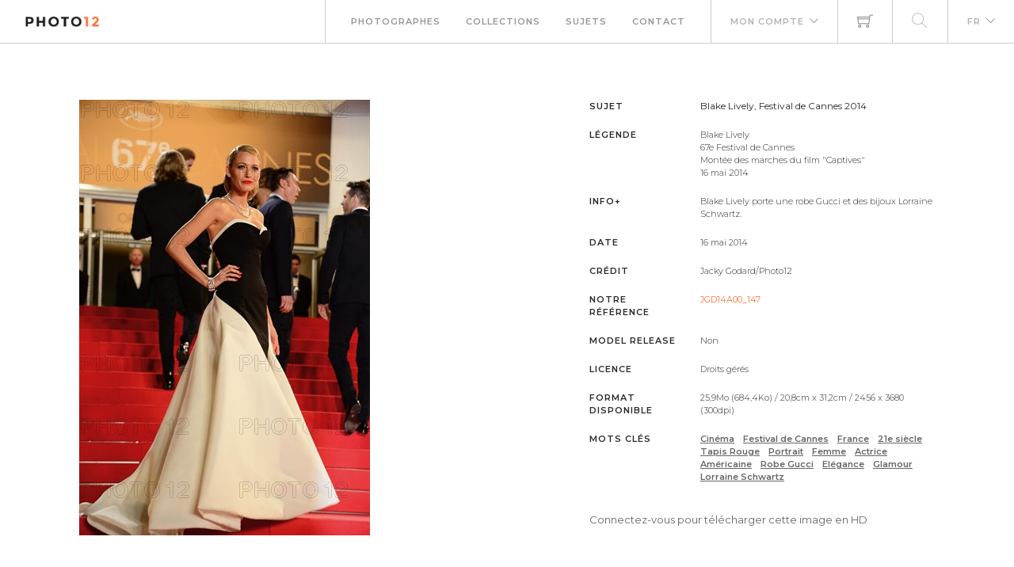

--- FILE ---
content_type: text/html; charset=utf-8
request_url: https://www.photo12.com/fr/image/jgd14a00_147
body_size: 15997
content:
<!DOCTYPE html>
<html lang="FR">
<head>
    <base href="/" />
    <meta charset="utf-8" />
    <meta http-equiv="X-UA-Compatible" content="IE=edge" />
    <meta name="viewport" content="width=device-width, initial-scale=1.0" />
    <title>Blake Lively, Festival de Cannes 2014 - Jacky Godard-Photo12</title>
                <link rel="alternate" hreflang="fr" href="https://www.photo12.com/fr/image/jgd14a00_147" />
                <link rel="alternate" hreflang="en" href="https://www.photo12.com/en/image/jgd14a00_147" />
            <link rel="canonical" href="https://www.photo12.com/fr/image/jgd14a00_147" />
        <link href='/css/fa.min.css?7g2x1&amp;v=h20CPZ0QyXlBuAw7A-KluUYx_3pK-c7lYEpqLTlxjYQ' rel='stylesheet'>
        <link href='/css/bootstrap.min.css?7g2x1&amp;v=wLz3iY_cO4e6vKZ4zRmo4-9XDpMcgKOvv_zEU3OMlRo' rel='stylesheet'>
        <link rel="icon" type="image/png" href="/img/faviconp12.sxiixckweo.png" />
        <link href="/css/themify-icons.min.css?7g2x1&amp;v=DBF2OaOKkDUQxp7LXKIpqHjOORAWgCiCMVqEK8E4FvI" rel="stylesheet" type="text/css" media="all" />
        <link href="/css/flexslider.css?7g2x1" rel="stylesheet" type="text/css" media="all" />
        <link href="/css/lightbox.css?7g2x1" rel="stylesheet" type="text/css" media="all" />
        <link href="/css/theme.css?7g2x1" rel="stylesheet" type="text/css" media="all" />
        <link href="/css/toastr.min.css?7g2x1" rel="stylesheet" type="text/css" media="all" />
        <link href="//fonts.googleapis.com/css?family=Montserrat:300,400,600,700" rel="stylesheet" type="text/css" />
        <link href='/css/custom.css?7g2x1' rel='stylesheet'>
        <link href='/css/p12.css?7g2x1' rel='stylesheet'>
    

    <script async src="https://www.googletagmanager.com/gtag/js?id=UA-17690445-1"></script>
    <script>
        window.dataLayer = window.dataLayer || [];
        function gtag() { dataLayer.push(arguments); }
        gtag('js', new Date());
        gtag('config', 'UA-17690445-1');
    </script>

        <script src="/js/jquery-3.5.1.min.js?7g2x1"></script>
        <script src="/js/jr_razor.js?7g2x1"></script>
    <script>
        Set_User_State('136157433933827.0.0');
        Context_Refresh = function (Count) { Update_Basket_Count(Count) };
    </script>
    <meta name="description" content="Blake Lively&#xD;&#xA;67e Festival de Cannes&#xD;&#xA;Mont&#xE9;e des marches du film &quot;Captives&quot;&#xD;&#xA;16 mai 2014 - JGD14A00_147" />


</head>
<body id="BODY" class="FR IMAGE">
    <div id="Warning_Div"></div>
    <script>
        var User_Is_Connected = false;
        var User_Lang = "FR";
        var User_Id = 0;
        function Check_Connected() {
            if (User_Is_Connected) return true;
            Open_Login_Form();
            return false;
        }
    </script>
    
<div class="nav-container">
    <nav class="absolute" data-fixed-at="100">
        <div class="nav-bar">
            <div class="module left baseli">
                <a href="/fr">
                    <img class="logo logo-light" alt="logo photo12.com" src="/img/logo-light.png" />
                    <img class="logo logo-dark" alt="logo photo12.com" src="/img/logo-dark.png" />
                    <span class="baseline noir">AGENCE PHOTOGRAPHIQUE</span>
                </a>
            </div>
            <div class="module widget-handle mobile-toggle right d-lg-none">
                <i class="ti-menu"></i>
            </div>
            <div class="module-group right">
                <div class="module left">
                    <ul class="menu">
                        <li>
                            <a href="/fr/photographs">Photographes</a>
                        </li>
                        <li>
                            <a href="/fr/collections">Collections</a>
                        </li>
                        <li>
                            <a href="/fr/sujets">Sujets</a>
                        </li>
                        <li>
                            <a href="/fr/contact">Contact</a>
                        </li>
                    </ul>
                </div>
                <!--end of menu module-->
                <div class="module widget-handle left">
                    <ul class="menu">
                        <li class="has-dropdown">
                                <a onclick="Open_Login_Form()">Mon compte</a>
                        </li>
                    </ul>
                </div>
                <div class="module widget-handle cart-widget-handle left">
                    <a href="javascript:Open_Login_Form()" rel="nofollow">
                        <div class="cart" id="Basket_Icon">
                            <i class="ti-shopping-cart"></i>
                            <span id='Basket_Count' class="label number hidden">0</span>
                        </div>
                    </a>
                </div>
                    <div class="module widget-handle search-widget-handle left">
                        <ul class="menu">
                            <li class="menu">
                                <a href="/fr/images" rel="nofollow">
                                    <div>
                                        <i class="ti-search"></i>
                                    </div>
                                </a>
                            </li>
                        </ul>
                    </div>
                <div class="module widget-handle language left">
                    <ul class="menu">
                        <li class="has-dropdown">
                            <a>FR</a>
                            <ul>
                                    <li><a href="/en" data-language="English"> English</a></li>
                            </ul>
                        </li>
                    </ul>
                </div>
            </div>
        </div>
    </nav>
</div>
<script>
    function Update_Basket_Count(Count) {
        $('#Basket_Count').html(Count);
        if (Count == 0) {
            $('#Basket_Count').addClass("hidden");
        } else {
            $('#Basket_Count').removeClass("hidden");
        }
    }
    $(document).ready(function () { Run_User_State_Check(); });
</script>

    <script type="application/ld&#x2B;json">
    {
      "@context": "https://schema.org/",
      "@type": "ImageObject",
      "contentUrl": "https://www.photo12.com/lt/jgd14a00_147.jpg",
      "license": "https://www.photo12.com/fr/conditions",
      "acquireLicensePage": "https://www.photo12.com/fr/image/jgd14a00_147"
    }
    </script>
    <div class="main-container">
        

<section class="page-title-444">
    <!--<div class="container">
        <div class="row">
            <div class="col-md-12">-->
    <!--</div>
    </div>-->
    <!--end of row-->
    <!--</div>-->
    <!--end of container-->
</section>

<section>
    <div class="container">

        <div class="row item-zoom" data-code="JGD14A00_147.JPG">

            <div class="col-sm-12 bloc-image">
                <div class="row">
                    <div class="col-md-7">
                        <div class="div-image" onclick="Check_Connected()">
                            <div class="mh-zoom mx-auto">
                                <img alt="Blake Lively, Festival de Cannes 2014" class="img-responsive" src="https://www.photo12.com/lt/jgd14a00_147.jpg" />
                                <div class="inner">
                                </div>
                            </div>
                        </div>
                    </div>
                    <div class="col-md-5">
                        <div class="mh-zoom">
                                    <div class="info-image">
                                        <h6 class="uppercase">Sujet</h6>
                                        <h1>Blake Lively, Festival de Cannes 2014</h1>
                                    </div>
        <div class="info-image">
            <h6 class="uppercase ">L&#xE9;gende</h6>
            <h2 class="">Blake Lively<br/>67e Festival de Cannes<br/>Mont&#233;e des marches du film &quot;Captives&quot;<br/>16 mai 2014<br/></h2>
        </div>
        <div class="info-image">
            <h6 class="uppercase ">Info&#x2B;</h6>
            <h2 class="">Blake Lively porte une robe Gucci et des bijoux Lorraine Schwartz.</h2>
        </div>
        <div class="info-image">
            <h6 class="uppercase ">Date</h6>
            <p class="">16 mai 2014</p>
        </div>
        <div class="info-image">
            <h6 class="uppercase ">Cr&#xE9;dit</h6>
            <h2 class="">Jacky Godard/Photo12</h2>
        </div>
        <div class="info-image">
            <h6 class="uppercase Reference">Notre r&#xE9;f&#xE9;rence</h6>
            <p class="Reference">JGD14A00_147</p>
        </div>
        <div class="info-image">
            <h6 class="uppercase ">Model release</h6>
            <p class="">Non</p>
        </div>
        <div class="info-image">
            <h6 class="uppercase ">Licence</h6>
            <p class="">Droits g&#233;r&#233;s</p>
        </div>
        <div class="info-image">
            <h6 class="uppercase ">Format disponible</h6>
            <p class="">25,9Mo (684,4Ko) / 20,8cm x 31,2cm / 2456 x 3680 (300dpi)</p>
        </div>

                                    <div class="info-image">
                                        <h6 class="uppercase">Mots cl&#xE9;s</h6>
                                        <h2>
                                                <a class="Keyword" href="/fr/images?search=cin%c3%a9ma&amp;col=jgd">Cin&#xE9;ma</a>
                                                <a class="Keyword" href="/fr/images?search=festival&#x2B;de&#x2B;cannes&amp;col=jgd">Festival de Cannes</a>
                                                <a class="Keyword" href="/fr/images?search=france&amp;col=jgd">France</a>
                                                <a class="Keyword" href="/fr/images?search=21e&#x2B;si%c3%a8cle&amp;col=jgd">21e si&#xE8;cle</a>
                                                <a class="Keyword" href="/fr/images?search=tapis&#x2B;rouge&amp;col=jgd">Tapis Rouge</a>
                                                <a class="Keyword" href="/fr/images?search=portrait&amp;col=jgd">Portrait</a>
                                                <a class="Keyword" href="/fr/images?search=femme&amp;col=jgd">Femme</a>
                                                <a class="Keyword" href="/fr/images?search=actrice&amp;col=jgd">Actrice</a>
                                                <a class="Keyword" href="/fr/images?search=am%c3%a9ricaine&amp;col=jgd">Am&#xE9;ricaine</a>
                                                <a class="Keyword" href="/fr/images?search=robe&#x2B;gucci&amp;col=jgd">Robe Gucci</a>
                                                <a class="Keyword" href="/fr/images?search=el%c3%a9gance&amp;col=jgd">El&#xE9;gance</a>
                                                <a class="Keyword" href="/fr/images?search=glamour&amp;col=jgd">Glamour</a>
                                                <a class="Keyword" href="/fr/images?search=lorraine&#x2B;schwartz&amp;col=jgd">Lorraine Schwartz</a>
                                        </h2>
                                    </div>
                                    <div class="mb24"></div>
                                <a onclick="Check_Connected();"><span>Connectez-vous pour t&#233;l&#233;charger cette image en HD</span></a>
                        </div>
                    </div>

                </div>
            </div>
        </div>
    </div>
</section>

    </div>

    
        <footer class="footer-2 bg-dark text-center-xs">
    <div class="container">
        <div class="row">
            <div class="col-sm-12">
                <a href="#">
                    <img class="image-xxs " alt="Pic" src="/img/logo-dark.okq2tcf6kj.png">
                </a>
            </div>
            <div class="col-sm-12">
                <div class="module-group" id="footer">
                    <div class="module left">
                        <ul class="menu">
                            <li>
                                <a href="/fr/contact">Contact</a>
                            </li>
                            <li>
                                <a href="/fr/partenaires">Partenaires</a>
                            </li>
                            <li>
                                <a href="/fr/conditions">Conditions g&#xE9;n&#xE9;rales</a>
                            </li>
                            <li>
                                <a href="/fr/mentions">Mentions l&#xE9;gales</a>
                            </li>
                            <li>
                                <a href="/fr/a-propos">A propos</a>
                            </li>
                            <li>
                                <span class="fade-half">Membre de la FNAPPI</span>
                            </li>
                        </ul>
                    </div>
                    <div class="module right">
                        <ul class="menu">
                            <li>
                                <a href="https://www.instagram.com/agencephoto12/" target="_blank">

                                    <span class="fa-stack fa-2x">
                                        <i class="fas fa-circle fa-stack-2x"></i>
                                        <i class="fab fa-instagram fa-stack-1x fa-inverse"></i>
                                    </span>

                                </a>
                            </li>
                            <li>
                                <a href="https://www.pinterest.fr/agencephoto12/" target="_blank">
                                    <span class="fa-stack fa-2x">
                                        <i class="fas fa-circle fa-stack-2x"></i>
                                        <i class="fab fa-pinterest-p fa-stack-1x fa-inverse"></i>
                                    </span>
                                </a>
                            </li>

                        </ul>
                    </div>
                </div>
            </div>

        </div>
    </div>
</footer>
<a href="javascript:void(0)" id="top_button">
    <span class="fa-stack fa-2x">
        <i class="fas fa-circle fa-stack-2x"></i>
        <i class="fas fa-arrow-up fa-stack-1x fa-inverse"></i>
    </span>
</a>
<div id="DOWNLOAD_PANEL">
    <iframe id="DOWNLOAD_FRAME" style="display:none; width: 2px;height:2px"></iframe>
</div>

    
        <div class="modal-container">
        <div id="login_modal" class="modal fond-blanc" tabindex="-1" role="dialog" aria-labelledby="myLargeModalLabel">
        </div>
    </div>
    <script>
        function Open_Login_Form(Login) {
            $('#login_modal').load('/partial/fr/loginbox', function () {
                Init_Checkbox('#login_modal .checkbox-option');
                Show_Modal('login_modal');
                if (Login === undefined)
                {
                    Set_Focus_On('LF_L_Name');
                }
                else
                {
                    $('#LF_L_Name').val(Login);
                    Set_Focus_On('LF_L_Pass');
                }
            });
        }
    </script>



    
    
        <script src='/js/bootstrap.bundle.min.js?7g2x1'></script>
        <script src='/js/jquery.unobtrusive-ajax.min.js?7g2x1'></script>
        <script src="/js/jquery.flexslider.min.js?7g2x1"></script>
        <script src="/js/smooth-scroll.min.js?7g2x1"></script>
        <script src="/js/toastr.min.js?7g2x1"></script>
        <script src="/js/jr.topbutton.js?7g2x1"></script>
        <script src="/js/scripts.js?7g2x1"></script>
</body>
</html>
